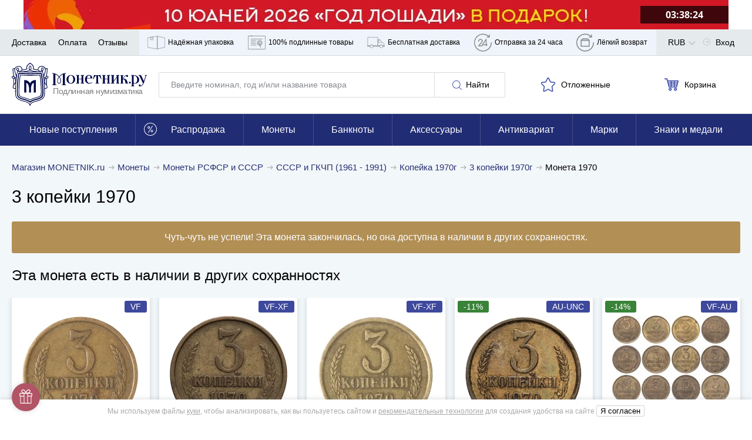

--- FILE ---
content_type: application/javascript; charset=utf-8
request_url: https://www.monetnik.ru/bundles/new_design/lead-magnet.js?v81e5f2af3c
body_size: 2149
content:
!function(){try{var e="undefined"!=typeof window?window:"undefined"!=typeof global?global:"undefined"!=typeof self?self:{},t=(new Error).stack;t&&(e._sentryDebugIds=e._sentryDebugIds||{},e._sentryDebugIds[t]="35e1f30c-e69a-4e1c-9a21-a3e64cdc9250",e._sentryDebugIdIdentifier="sentry-dbid-35e1f30c-e69a-4e1c-9a21-a3e64cdc9250")}catch(e){}}(),("undefined"!=typeof window?window:"undefined"!=typeof global?global:"undefined"!=typeof self?self:{}).SENTRY_RELEASE={id:"81e5f2af3c"},function(){var e,t={32538:function(e,t,n){var o=n(97047);var r=function(e){if(e){e=e.trim().toLowerCase();return/^(?:[a-z0-9!#$%&amp;'*+/=?^_`{|}~-]+(?:\.[a-z0-9!#$%&amp;'*+/=?^_`{|}~-]+)*|"(?:[\x01-\x08\x0b\x0c\x0e-\x1f\x21\x23-\x5b\x5d-\x7f]|\\[\x01-\x09\x0b\x0c\x0e-\x7f])*")@(?:(?:[a-z0-9](?:[a-z0-9-]*[a-z0-9])?\.)+[a-z0-9](?:[a-z0-9-]*[a-z0-9])?|\[(?:(?:25[0-5]|2[0-4][0-9]|[01]?[0-9][0-9]?)\.){3}(?:25[0-5]|2[0-4][0-9]|[01]?[0-9][0-9]?|[a-z0-9-]*[a-z0-9]:(?:[\x01-\x08\x0b\x0c\x0e-\x1f\x21-\x5a\x53-\x7f]|\\[\x01-\x09\x0b\x0c\x0e-\x7f])+)\])$/.test(e)}return!1},{setCookie:a,getCookie:i,getEscapedCookie:s}=MNTK.cookieParse,l="subscriptionModalNeedShow",d="subscriptionEmail",u="LEAD_MAGNET_SHOW",c="LEAD_MAGNET_UNBLOCK_CLICK",h="LEAD_MAGNET_SUBSCRIBED",f="LEAD_MAGNET_AGAIN_EMAIL";class g{constructor(e){if(e){if(!s("LeadMagnetMindBox")){this.context=e,this.form=e.querySelector(".form"),this.input=e.querySelector('input[type="email"]'),this.submitBtn=e.querySelector("[data-submit]"),this.error=e.querySelector(".error"),this.showButton=e.querySelector(".lead-magnet"),this.headerText=e.querySelector("#lead-header-text"),this.secondText=e.querySelector("#lead-second-text"),this.leadImage=e.querySelector("#lead-image"),this.leadButtonCancel=e.querySelector("#lead-button-cancel"),this.giftText=e.querySelector("#lead-gift-text"),this.bindEvents();var t=o.Z.parse(location.search)["force-show-lead-magnet"];if("0"!==i(l)||"1"===t){var n=setTimeout((()=>{this.showLead(),clearTimeout(n),n=null}),7e3);this.nextTimeout=setTimeout((()=>{this.showLeadOneMoreTime()}),7e4)}}}else console.error("no context for lead magnet!")}bindEvents(){var e,t,n,o;null==(e=this.input)||e.addEventListener("input",(e=>{this.showError(!e.target.value)})),null==(t=this.input)||t.addEventListener("change",(e=>{this.showError(!r(e.target.value))})),null==(n=this.submitBtn)||n.addEventListener("click",(e=>{e.preventDefault();var t="data-submit",n="true"===e.target.getAttribute(t);e.target.setAttribute(t,"true"),this.submitForm(n)})),null==(o=this.showButton)||o.addEventListener("click",(()=>{this.showLead(!0)}))}showError(e){this.error.classList.toggle("visible",e),this.input.classList.toggle("js-invalid",e)}submitForm(e){var t,n,o,a,i,s,l=this.input.value;if(!e)return null==(t=this.headerText)||t.classList.toggle("hidden"),null==(n=this.secondText)||n.classList.toggle("hidden"),null==(o=this.leadButtonCancel)||o.classList.toggle("hidden"),this.leadImage.style.width="40%",null==(a=this.giftText)||a.classList.toggle("hidden"),null==(i=this.form)||i.classList.remove("d-none"),null==(s=this.input)||s.focus(),void this.trackLeadEvent(c);if(r(l)){window.togglePreloader();var d=Routing.generate("api.web.lead_magnet.mindbox",{email:l,lotId:this.context.dataset.lotId});MNTK.fetchJson(d,{method:"POST"}).then((e=>{var{json:t}=e,{message:n,newEmailObtained:o}=t;this.leadMagnetSubscribeSuccess(l,o),window.togglePreloader(),window.onModalClose(),window.openMessageModal(n),this.destroyLead()})).catch((e=>this.handleError(e)))}else this.showError(!0)}leadMagnetSubscribeSuccess(e,t){a(d,e,30),this.trackLeadEvent(h),t&&MNTK.emit("NEW_EMAIL_OBTAINED"),this.viewCounter>1&&this.trackLeadEvent(f)}showLead(e){var t;if(null!=(t=this.context)&&t.classList.contains("hidden"))this.destroyLead();else{var n=()=>{this.anotherModalIsOpened||(window.openModal("lead"),a(l,"0",30),this.trackLeadEvent(u),this.incrementViewCounter(),MNTK.cookieParse.getCookie("LeadMagnetMindBox")||MNTK.cookieParse.setCookie("LeadMagnetMindBox",0,30))};if(this.anotherModalIsOpened){var o=null;o=setInterval((()=>{n(),clearInterval(o),o=null}),1e3)}else n()}}trackLeadEvent(e){var t;null==(t=MNTK.stat)||t.onReady((()=>{var t;gtag("event","Click",{event_category:e,event_label:"No",non_interaction:!1}),MNTK.stat.trackYm("reachGoal",e),null==(t=window._tmr)||t.push({type:"reachGoal",id:MNTK.stat.top_mail_ru_code,goal:e}),console.log("Lead magnet track",e)}))}incrementViewCounter(){if(window.localStorage){var e=this.viewCounter;localStorage.setItem("LEAD_MAGNET_SHOWN_TIMES",""+(e+1))}}get viewCounter(){return window.localStorage?Number(localStorage.getItem("LEAD_MAGNET_SHOWN_TIMES")||0):0}destroyLead(){var e,t;null==(e=this.context)||null==(t=e.parentNode)||t.removeChild(this.context)}get anotherModalIsOpened(){return document.body.classList.contains("openModal")}showLeadOneMoreTime(){if(!document.getElementById("lead-magnet")&&!i(d)){var e=()=>{this.showLead(),clearTimeout(this.nextTimeout),this.nextTimeout=null};if(this.anotherModalIsOpened){var t=null;t=setInterval((()=>{e(),clearInterval(t),t=null}),1e3)}else e()}}handleError(e){var{xhr:{response:t,responseText:n}}=e;window.togglePreloader(),window.onModalClose(),window.openMessageModal(t||n||"","Произошла ошибка!"),console.error(e)}}function v(){console.log("Init lead magnet"),window.MNTK.leadMagnet=new g(document.getElementById("lead-magnet"))}if("requestIdleCallback"in window)window.requestIdleCallback(v);else var w=setTimeout((function(){v(),clearTimeout(w)}),0)}},n={};function o(e){var r=n[e];if(void 0!==r)return r.exports;var a=n[e]={exports:{}};return t[e].call(a.exports,a,a.exports,o),a.exports}o.m=t,e=[],o.O=function(t,n,r,a){if(!n){var i=1/0;for(u=0;u<e.length;u++){n=e[u][0],r=e[u][1],a=e[u][2];for(var s=!0,l=0;l<n.length;l++)(!1&a||i>=a)&&Object.keys(o.O).every((function(e){return o.O[e](n[l])}))?n.splice(l--,1):(s=!1,a<i&&(i=a));if(s){e.splice(u--,1);var d=r();void 0!==d&&(t=d)}}return t}a=a||0;for(var u=e.length;u>0&&e[u-1][2]>a;u--)e[u]=e[u-1];e[u]=[n,r,a]},o.d=function(e,t){for(var n in t)o.o(t,n)&&!o.o(e,n)&&Object.defineProperty(e,n,{enumerable:!0,get:t[n]})},o.g=function(){if("object"==typeof globalThis)return globalThis;try{return this||new Function("return this")()}catch(e){if("object"==typeof window)return window}}(),o.o=function(e,t){return Object.prototype.hasOwnProperty.call(e,t)},o.r=function(e){"undefined"!=typeof Symbol&&Symbol.toStringTag&&Object.defineProperty(e,Symbol.toStringTag,{value:"Module"}),Object.defineProperty(e,"__esModule",{value:!0})},function(){var e={437:0};o.O.j=function(t){return 0===e[t]};var t=function(t,n){var r,a,i=n[0],s=n[1],l=n[2],d=0;if(i.some((function(t){return 0!==e[t]}))){for(r in s)o.o(s,r)&&(o.m[r]=s[r]);if(l)var u=l(o)}for(t&&t(n);d<i.length;d++)a=i[d],o.o(e,a)&&e[a]&&e[a][0](),e[a]=0;return o.O(u)},n=self.webpackChunkmonetnik_frontend=self.webpackChunkmonetnik_frontend||[];n.forEach(t.bind(null,0)),n.push=t.bind(null,n.push.bind(n))}();var r=o.O(void 0,[216],(function(){return o(32538)}));r=o.O(r)}();
//# sourceMappingURL=lead-magnet.js.map